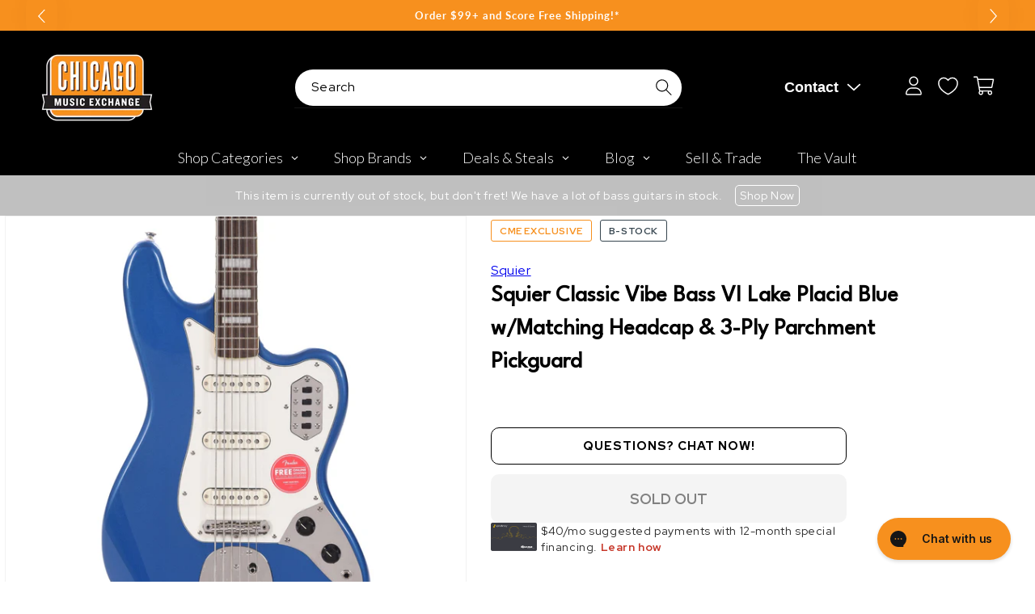

--- FILE ---
content_type: text/plain; charset=utf-8
request_url: https://d-ipv6.mmapiws.com/ant_squire
body_size: 159
content:
chicagomusicexchange.com;019c14cb-691f-73ef-a778-5bec772af430:cd59b27b9f94f2920cf5db873c43c126c76f8f76

--- FILE ---
content_type: text/javascript; charset=utf-8
request_url: https://www.chicagomusicexchange.com/products/squier-classic-vibe-bass-vi-lake-placid-blue-wmatching-1820985.js
body_size: 2494
content:
{"id":7411948781703,"title":"Squier Classic Vibe Bass VI Lake Placid Blue w\/Matching Headcap \u0026 3-Ply Parchment Pickguard","handle":"squier-classic-vibe-bass-vi-lake-placid-blue-wmatching-1820985","description":"\u003cp\u003e\u003ci\u003e\u003cstrong\u003eCondition Note: \u003c\/strong\u003eFinish chip at truss rod access.\u003c\/i\u003e\u003c\/p\u003e\u003cp\u003eSquier's big Bass VI looks more beautiful than ever outfitted in a classic finish, Lake Placid Blue, with a painted headcap to match. Its most notorious features, like the triple-Alnico pickup set, three on\/off pickup slides, bass-cut Strangle circuit, and floating vibrato bridge, remain intact, menacing as ever for full-tilt vintage functionality and terrific tone. \u003cbr\u003e\u003cbr\u003eThe Classic Vibe Bass VI is a faithful tribute to the secret weapon of producers and adventurous players that have dared to explore it since its original production from 1961 to 1975. Tuned an octave lower than a guitar and featuring a vintage-style tremolo, the Bass VI is the perfect companion to accompany any guitar or bass player into uncharted territory. Player-friendly features include a slim and comfortable “C”-shaped neck profile with an easy-playing 9.5”-radius fingerboard and narrow-tall frets. This throwback Squier model also features 1960s inspired headstock markings, nickel-plated hardware and a slick vintage-tinted gloss neck finish for an old-school aesthetic vibe.\u003cbr\u003e\u003cbr\u003e\u003cstrong\u003eColor: \u003c\/strong\u003eLake Placid Blue\u003cbr\u003e\u003cstrong\u003eBody:\u003c\/strong\u003e Poplar\u003cbr\u003e\u003cstrong\u003eBody Finish: \u003c\/strong\u003eGloss Polyurethane\u003cbr\u003e\u003cstrong\u003eBody Shape:\u003c\/strong\u003e Bass VI\u003cbr\u003e\u003cstrong\u003eNeck Material:\u003c\/strong\u003e Maple\u003cbr\u003e\u003cstrong\u003eNeck Finish:\u003c\/strong\u003e Tinted Gloss Urethane\u003cbr\u003e\u003cstrong\u003eNeck Shape:\u003c\/strong\u003e “C” Shape\u003cbr\u003e\u003cstrong\u003eNeck Binding: \u003c\/strong\u003eCream\u003cbr\u003e\u003cstrong\u003eScale Length:\u003c\/strong\u003e 30\" (762 mm)\u003cbr\u003e\u003cstrong\u003eFingerboard:\u003c\/strong\u003e Indian Laurel\u003cbr\u003e\u003cstrong\u003eFingerboard Radius:\u003c\/strong\u003e 9.5” (241 mm)\u003cbr\u003e\u003cstrong\u003eNumber of Frets:\u003c\/strong\u003e 21\u003cbr\u003e\u003cstrong\u003eFrets Size:\u003c\/strong\u003e Narrow Tall\u003cbr\u003e\u003cstrong\u003eString Nut:\u003c\/strong\u003e Bone\u003cbr\u003e\u003cstrong\u003eNut Width:\u003c\/strong\u003e 1.685\" (42.8 mm)\u003cbr\u003e\u003cstrong\u003ePosition Inlays:\u003c\/strong\u003e Pearloid Blocks\u003cbr\u003e\u003cstrong\u003eTruss Rods:\u003c\/strong\u003e Head Adjust\u003cbr\u003e\u003cstrong\u003eBridge Pickup:\u003c\/strong\u003e Fender Designed Alnico Single-Coil\u003cbr\u003e\u003cstrong\u003eMiddle Pickup:\u003c\/strong\u003e Fender Designed Alnico Single-Coil\u003cbr\u003e\u003cstrong\u003eNeck Pickup:\u003c\/strong\u003e Fender Designed Alnico Single-Coil\u003cbr\u003e\u003cstrong\u003eControls: \u003c\/strong\u003eMaster Volume, Master Tone\u003cbr\u003e\u003cstrong\u003ePickup Switching: \u003c\/strong\u003e3-On\/Off Slide Switches (One for Each Pickup)\u003cbr\u003e\u003cstrong\u003ePickup Configuration:\u003c\/strong\u003e SSS\u003cbr\u003e\u003cstrong\u003eBridge:\u003c\/strong\u003e 6-Saddle Vintage-Style with Non-Locking Floating Vibrato\u003cbr\u003e\u003cstrong\u003eHardware Finish:\u003c\/strong\u003e Nickel\u003cbr\u003e\u003cstrong\u003eTuning Machines: \u003c\/strong\u003eVintage-Style\u003cbr\u003e\u003cstrong\u003eHeadcap: \u003c\/strong\u003eLake Placid Blue\u003cbr\u003e\u003cstrong\u003ePickguard:\u003c\/strong\u003e 3-Ply Parchment\u003cbr\u003e\u003cstrong\u003eControl Knobs:\u003c\/strong\u003e Black Plastic\u003c\/p\u003e","published_at":"2025-05-15T11:19:55-05:00","created_at":"2023-07-26T16:27:33-05:00","vendor":"Squier","type":"Bass Guitars \/ 5-String or More","tags":["Availability : Out of Stock","Brand Name : Squier","Bridge\/Tailpiece Type : Vibrato\/Tremolo","Case Type : Case Not Included","CME Exclusive : Yes","CME Internal ID : P-001820985","Discontinued : T","Discount Eligible : F","Electric Body Type : Solid Body","Exclude Electronics Table : T","Fingerboard Material : Laurel","Floor Location : Squier CME Exclusive","Fretted or Fretless : Fretted","Guitar Register : Bass Guitar","Hand Orientation : Right-Handed","Hide From Search : T","Hide Price : T","Historical High Price : 470","In Store Now : F","Inactive : T","Include Trade Button : T","International Restriction : T","Item Category : Stringed","Item Class : Bass Guitars","Item Condition : Factory B-Stock","Item Family : New Inventory","Item Sub-Class : Bass Guitars ~ Solid Body","Item Super-Class : Stringed Instruments","Model : Bass VI","Multi-Pack : Single","Neck Material : Maple","Netsuite Item Type : Inventory Item","Number of Frets : 21","Number of Strings : 6-String","Nut Material : Bone","Pickup Configuration : SSS","Product Color (General) : Blue","Product Color (Specific) : Lake Placid Blue","Reverb Condition : B-Stock","Series : Squier Classic Vibe","Shipping Profile ID : Tier 8 - No International Shipping","Shopify Date Listed : 2023-07-26","Shopify Short Description : T","Short-Scale : Yes","ss-exclude","SYF : 106","Unique Serialized : T","UPC : 717669761769"],"price":47000,"price_min":47000,"price_max":47000,"available":false,"price_varies":false,"compare_at_price":null,"compare_at_price_min":0,"compare_at_price_max":0,"compare_at_price_varies":false,"variants":[{"id":40538380533895,"title":"Default Title","option1":"Default Title","option2":null,"option3":null,"sku":"0374581502-ICSH22004284-B","requires_shipping":true,"taxable":true,"featured_image":null,"available":false,"name":"Squier Classic Vibe Bass VI Lake Placid Blue w\/Matching Headcap \u0026 3-Ply Parchment Pickguard","public_title":null,"options":["Default Title"],"price":47000,"weight":4953,"compare_at_price":null,"inventory_management":"shopify","barcode":"717669761769","quantity_rule":{"min":1,"max":null,"increment":1},"quantity_price_breaks":[],"requires_selling_plan":false,"selling_plan_allocations":[]}],"images":["\/\/cdn.shopify.com\/s\/files\/1\/0343\/4368\/2183\/files\/squier-bass-guitars-5-string-or-more-squier-classic-vibe-bass-vi-lake-placid-blue-w-matching-headcap-3-ply-parchment-pickguard-0374581502-icsh22004284-b-30547317653639.jpg?v=1690407486","\/\/cdn.shopify.com\/s\/files\/1\/0343\/4368\/2183\/files\/squier-bass-guitars-5-string-or-more-squier-classic-vibe-bass-vi-lake-placid-blue-w-matching-headcap-3-ply-parchment-pickguard-0374581502-icsh22004284-b-30547317686407.jpg?v=1690407650","\/\/cdn.shopify.com\/s\/files\/1\/0343\/4368\/2183\/files\/squier-bass-guitars-5-string-or-more-squier-classic-vibe-bass-vi-lake-placid-blue-w-matching-headcap-3-ply-parchment-pickguard-0374581502-icsh22004284-b-30547317719175.jpg?v=1690407656","\/\/cdn.shopify.com\/s\/files\/1\/0343\/4368\/2183\/files\/squier-bass-guitars-5-string-or-more-squier-classic-vibe-bass-vi-lake-placid-blue-w-matching-headcap-3-ply-parchment-pickguard-0374581502-icsh22004284-b-30547317751943.jpg?v=1690407659","\/\/cdn.shopify.com\/s\/files\/1\/0343\/4368\/2183\/files\/squier-bass-guitars-5-string-or-more-squier-classic-vibe-bass-vi-lake-placid-blue-w-matching-headcap-3-ply-parchment-pickguard-0374581502-icsh22004284-b-30547317817479.jpg?v=1690407651","\/\/cdn.shopify.com\/s\/files\/1\/0343\/4368\/2183\/files\/squier-bass-guitars-5-string-or-more-squier-classic-vibe-bass-vi-lake-placid-blue-w-matching-headcap-3-ply-parchment-pickguard-0374581502-icsh22004284-b-30547317784711.jpg?v=1690407663","\/\/cdn.shopify.com\/s\/files\/1\/0343\/4368\/2183\/files\/squier-bass-guitars-5-string-or-more-squier-classic-vibe-bass-vi-lake-placid-blue-w-matching-headcap-3-ply-parchment-pickguard-0374581502-icsh22004284-b-30547317850247.jpg?v=1690407654","\/\/cdn.shopify.com\/s\/files\/1\/0343\/4368\/2183\/files\/squier-bass-guitars-5-string-or-more-squier-classic-vibe-bass-vi-lake-placid-blue-w-matching-headcap-3-ply-parchment-pickguard-0374581502-icsh22004284-b-30547317883015.jpg?v=1690407469"],"featured_image":"\/\/cdn.shopify.com\/s\/files\/1\/0343\/4368\/2183\/files\/squier-bass-guitars-5-string-or-more-squier-classic-vibe-bass-vi-lake-placid-blue-w-matching-headcap-3-ply-parchment-pickguard-0374581502-icsh22004284-b-30547317653639.jpg?v=1690407486","options":[{"name":"Title","position":1,"values":["Default Title"]}],"url":"\/products\/squier-classic-vibe-bass-vi-lake-placid-blue-wmatching-1820985","media":[{"alt":"Squier Classic Vibe Bass VI Lake Placid Blue w\/Matching Headcap \u0026 3-Ply Parchment Pickguard Bass Guitars \/ 5-String or More","id":22819245883527,"position":1,"preview_image":{"aspect_ratio":1.0,"height":2000,"width":2000,"src":"https:\/\/cdn.shopify.com\/s\/files\/1\/0343\/4368\/2183\/files\/squier-bass-guitars-5-string-or-more-squier-classic-vibe-bass-vi-lake-placid-blue-w-matching-headcap-3-ply-parchment-pickguard-0374581502-icsh22004284-b-30547317653639.jpg?v=1690407486"},"aspect_ratio":1.0,"height":2000,"media_type":"image","src":"https:\/\/cdn.shopify.com\/s\/files\/1\/0343\/4368\/2183\/files\/squier-bass-guitars-5-string-or-more-squier-classic-vibe-bass-vi-lake-placid-blue-w-matching-headcap-3-ply-parchment-pickguard-0374581502-icsh22004284-b-30547317653639.jpg?v=1690407486","width":2000},{"alt":"Squier Classic Vibe Bass VI Lake Placid Blue w\/Matching Headcap \u0026 3-Ply Parchment Pickguard Bass Guitars \/ 5-String or More","id":22819247227015,"position":2,"preview_image":{"aspect_ratio":1.0,"height":2000,"width":2000,"src":"https:\/\/cdn.shopify.com\/s\/files\/1\/0343\/4368\/2183\/files\/squier-bass-guitars-5-string-or-more-squier-classic-vibe-bass-vi-lake-placid-blue-w-matching-headcap-3-ply-parchment-pickguard-0374581502-icsh22004284-b-30547317686407.jpg?v=1690407650"},"aspect_ratio":1.0,"height":2000,"media_type":"image","src":"https:\/\/cdn.shopify.com\/s\/files\/1\/0343\/4368\/2183\/files\/squier-bass-guitars-5-string-or-more-squier-classic-vibe-bass-vi-lake-placid-blue-w-matching-headcap-3-ply-parchment-pickguard-0374581502-icsh22004284-b-30547317686407.jpg?v=1690407650","width":2000},{"alt":"Squier Classic Vibe Bass VI Lake Placid Blue w\/Matching Headcap \u0026 3-Ply Parchment Pickguard Bass Guitars \/ 5-String or More","id":22819247325319,"position":3,"preview_image":{"aspect_ratio":1.0,"height":2000,"width":2000,"src":"https:\/\/cdn.shopify.com\/s\/files\/1\/0343\/4368\/2183\/files\/squier-bass-guitars-5-string-or-more-squier-classic-vibe-bass-vi-lake-placid-blue-w-matching-headcap-3-ply-parchment-pickguard-0374581502-icsh22004284-b-30547317719175.jpg?v=1690407656"},"aspect_ratio":1.0,"height":2000,"media_type":"image","src":"https:\/\/cdn.shopify.com\/s\/files\/1\/0343\/4368\/2183\/files\/squier-bass-guitars-5-string-or-more-squier-classic-vibe-bass-vi-lake-placid-blue-w-matching-headcap-3-ply-parchment-pickguard-0374581502-icsh22004284-b-30547317719175.jpg?v=1690407656","width":2000},{"alt":"Squier Classic Vibe Bass VI Lake Placid Blue w\/Matching Headcap \u0026 3-Ply Parchment Pickguard Bass Guitars \/ 5-String or More","id":22819247358087,"position":4,"preview_image":{"aspect_ratio":1.0,"height":2000,"width":2000,"src":"https:\/\/cdn.shopify.com\/s\/files\/1\/0343\/4368\/2183\/files\/squier-bass-guitars-5-string-or-more-squier-classic-vibe-bass-vi-lake-placid-blue-w-matching-headcap-3-ply-parchment-pickguard-0374581502-icsh22004284-b-30547317751943.jpg?v=1690407659"},"aspect_ratio":1.0,"height":2000,"media_type":"image","src":"https:\/\/cdn.shopify.com\/s\/files\/1\/0343\/4368\/2183\/files\/squier-bass-guitars-5-string-or-more-squier-classic-vibe-bass-vi-lake-placid-blue-w-matching-headcap-3-ply-parchment-pickguard-0374581502-icsh22004284-b-30547317751943.jpg?v=1690407659","width":2000},{"alt":"Squier Classic Vibe Bass VI Lake Placid Blue w\/Matching Headcap \u0026 3-Ply Parchment Pickguard Bass Guitars \/ 5-String or More","id":22819247259783,"position":5,"preview_image":{"aspect_ratio":1.0,"height":2000,"width":2000,"src":"https:\/\/cdn.shopify.com\/s\/files\/1\/0343\/4368\/2183\/files\/squier-bass-guitars-5-string-or-more-squier-classic-vibe-bass-vi-lake-placid-blue-w-matching-headcap-3-ply-parchment-pickguard-0374581502-icsh22004284-b-30547317817479.jpg?v=1690407651"},"aspect_ratio":1.0,"height":2000,"media_type":"image","src":"https:\/\/cdn.shopify.com\/s\/files\/1\/0343\/4368\/2183\/files\/squier-bass-guitars-5-string-or-more-squier-classic-vibe-bass-vi-lake-placid-blue-w-matching-headcap-3-ply-parchment-pickguard-0374581502-icsh22004284-b-30547317817479.jpg?v=1690407651","width":2000},{"alt":"Squier Classic Vibe Bass VI Lake Placid Blue w\/Matching Headcap \u0026 3-Ply Parchment Pickguard Bass Guitars \/ 5-String or More","id":22819247390855,"position":6,"preview_image":{"aspect_ratio":1.0,"height":2000,"width":2000,"src":"https:\/\/cdn.shopify.com\/s\/files\/1\/0343\/4368\/2183\/files\/squier-bass-guitars-5-string-or-more-squier-classic-vibe-bass-vi-lake-placid-blue-w-matching-headcap-3-ply-parchment-pickguard-0374581502-icsh22004284-b-30547317784711.jpg?v=1690407663"},"aspect_ratio":1.0,"height":2000,"media_type":"image","src":"https:\/\/cdn.shopify.com\/s\/files\/1\/0343\/4368\/2183\/files\/squier-bass-guitars-5-string-or-more-squier-classic-vibe-bass-vi-lake-placid-blue-w-matching-headcap-3-ply-parchment-pickguard-0374581502-icsh22004284-b-30547317784711.jpg?v=1690407663","width":2000},{"alt":"Squier Classic Vibe Bass VI Lake Placid Blue w\/Matching Headcap \u0026 3-Ply Parchment Pickguard Bass Guitars \/ 5-String or More","id":22819247292551,"position":7,"preview_image":{"aspect_ratio":1.0,"height":2000,"width":2000,"src":"https:\/\/cdn.shopify.com\/s\/files\/1\/0343\/4368\/2183\/files\/squier-bass-guitars-5-string-or-more-squier-classic-vibe-bass-vi-lake-placid-blue-w-matching-headcap-3-ply-parchment-pickguard-0374581502-icsh22004284-b-30547317850247.jpg?v=1690407654"},"aspect_ratio":1.0,"height":2000,"media_type":"image","src":"https:\/\/cdn.shopify.com\/s\/files\/1\/0343\/4368\/2183\/files\/squier-bass-guitars-5-string-or-more-squier-classic-vibe-bass-vi-lake-placid-blue-w-matching-headcap-3-ply-parchment-pickguard-0374581502-icsh22004284-b-30547317850247.jpg?v=1690407654","width":2000},{"alt":"Squier Classic Vibe Bass VI Lake Placid Blue w\/Matching Headcap \u0026 3-Ply Parchment Pickguard Bass Guitars \/ 5-String or More","id":22819245523079,"position":8,"preview_image":{"aspect_ratio":0.75,"height":4032,"width":3024,"src":"https:\/\/cdn.shopify.com\/s\/files\/1\/0343\/4368\/2183\/files\/squier-bass-guitars-5-string-or-more-squier-classic-vibe-bass-vi-lake-placid-blue-w-matching-headcap-3-ply-parchment-pickguard-0374581502-icsh22004284-b-30547317883015.jpg?v=1690407469"},"aspect_ratio":0.75,"height":4032,"media_type":"image","src":"https:\/\/cdn.shopify.com\/s\/files\/1\/0343\/4368\/2183\/files\/squier-bass-guitars-5-string-or-more-squier-classic-vibe-bass-vi-lake-placid-blue-w-matching-headcap-3-ply-parchment-pickguard-0374581502-icsh22004284-b-30547317883015.jpg?v=1690407469","width":3024}],"requires_selling_plan":false,"selling_plan_groups":[]}